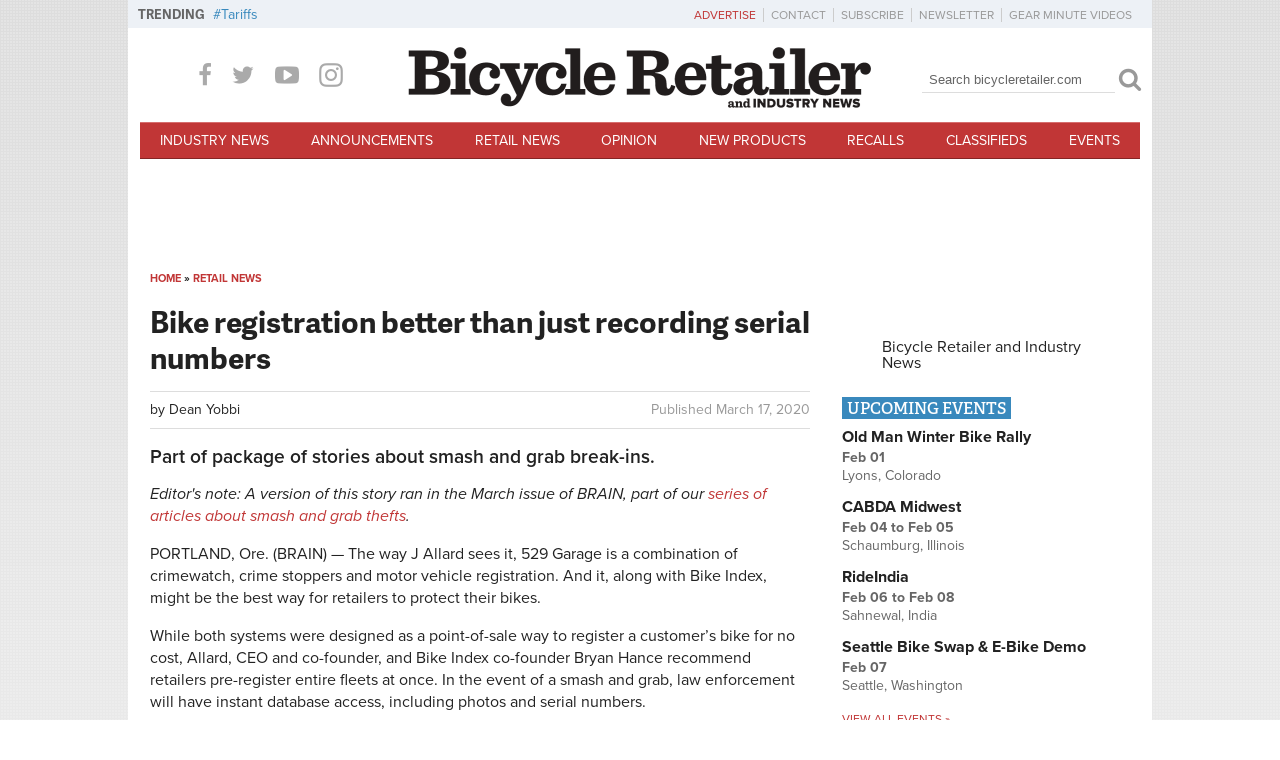

--- FILE ---
content_type: text/html; charset=utf-8
request_url: https://www.google.com/recaptcha/api2/aframe
body_size: 267
content:
<!DOCTYPE HTML><html><head><meta http-equiv="content-type" content="text/html; charset=UTF-8"></head><body><script nonce="wTuHHY9EutWuFi4ocIYD4w">/** Anti-fraud and anti-abuse applications only. See google.com/recaptcha */ try{var clients={'sodar':'https://pagead2.googlesyndication.com/pagead/sodar?'};window.addEventListener("message",function(a){try{if(a.source===window.parent){var b=JSON.parse(a.data);var c=clients[b['id']];if(c){var d=document.createElement('img');d.src=c+b['params']+'&rc='+(localStorage.getItem("rc::a")?sessionStorage.getItem("rc::b"):"");window.document.body.appendChild(d);sessionStorage.setItem("rc::e",parseInt(sessionStorage.getItem("rc::e")||0)+1);localStorage.setItem("rc::h",'1769912863753');}}}catch(b){}});window.parent.postMessage("_grecaptcha_ready", "*");}catch(b){}</script></body></html>

--- FILE ---
content_type: text/javascript
request_url: https://www.bicycleretailer.com/sites/default/files/js/js_ObhzEi3YxIOKqayj8-zwu9EeO9-6tSaoi3IpDTm4bAA.js
body_size: 1107
content:
/* brAds - Responsive Ads Handling*/
(function($) {


  var wallpaper;
  var wallpaperSize;
  var banner;
  var bannerSize;
  var wp_id = 'brain-wp-slot';
  var id = 'brain-leader-slot';
  Drupal.behaviors.brAds = {
    // bgResize: function() {
    //   /*$('#' + wp_id).css('left', $('#zone-branding').offset()['left'] - ((2000 - 1024) / 2) + 'px');;*/
    // },
    attach: function(context) {
      var nodeId = Drupal.settings.nid;
      $('body').bind('responsivelayout', function(e, d) {
        if(!banner) {
          switch(d.to) {
            case 'normal':
              wallpaper = '/12778026/background_skin';
              wallpaperSize = [1,1];
              banner = '/12778026/homepage_leaderboard_1004x90';
              bannerSize = [1004,90];
              break;
            case 'narrow':
              banner = '/12778026/ipad_leaderboard_728x90';
              bannerSize = [728,90];
              break;
            case 'mobile':
              banner = '/12778026/mobile_leaderboard_320X50';
              bannerSize = [320,50];
              id = 'brain-leader-slot-mobi';
              break;
          }
          if(banner) {
            googletag.cmd.push(function() {
              if ( nodeId ) {
                googletag.defineSlot(banner, bannerSize, id).addService(googletag.pubads()).setTargeting("nid", nodeId);
              } else {
                googletag.defineSlot(banner, bannerSize, id).addService(googletag.pubads());
              }
              googletag.display(id);
            });
          }
          if(wallpaper) {
            googletag.cmd.push(function() {
              googletag.defineSlot(wallpaper, wallpaperSize, wp_id).addService(googletag.pubads());
              googletag.display(wp_id);
            });

            /* Handle BG aspect */
            // $(window).resize(Drupal.behaviors.brAds.bgResize);
            // Drupal.behaviors.brAds.bgResize();
          }
        }

        if(wallpaper) {
          $('body').addClass('wallpaper');
        }
      });
    }
  };
})(jQuery);

/* brVideoTrigger - Responsive Video Launch */
(function($) {
  var initialized = false;
  var originalTop = 0;
  Drupal.behaviors.brVideoTrigger = {
    attach: function(context) {
      $('body').bind('responsivelayout', function(e, d) {
        if(!initialized) {
          switch(d.to) {
            case 'normal':
            case 'narrow':
              $('.br-video-trigger').click(function() {
                $.colorbox({
                  html:Drupal.settings.br_video_trigger[$(this).attr('rel')],
                  innerWidth:600,
                  innerHeight:400
                });
                return false;
              });

              break;
          }
          initialized = true;
        }
      });
    }
  };
})(jQuery);

(function($) {
  $(document).ready(function() {
    // Initialize search box behavior
    $('.form-item-search-block-form input').focus(function() {
      if(!$(this).hasClass('focused')) {
        $(this).val('').addClass('focused');
      }
    });
    // Detect slidehow layout
    if($('#region-home-slides').length) {
      $('body').addClass('with-slides');
    }
    // Auto captions
    $('.imageleft img, img.imageleft, .imageright img, img.imageright, .page-node .node .field-name-field-image a.colorbox').each(function() {
      if($(this).attr('title')) {
        $(this).parent().append($('<span class="caption">' + $(this).attr('title') + '</span>'));
      }
    });

    // Auto captions two

    $('img.image--left, img.image--right, img.image--center').each(function() {
      if($(this).attr('title')) {
        $(this).wrap( '<div class="'+ $(this).attr('class') + '"></div>' ).removeAttr('class');
        $(this).parent().append($('<span class="caption" style="width:'+ $(this).attr('width') +'px">' + $(this).attr('title') + '</span>'))
        ;
      }
    });

    $(".comment-jump__link").click(function(e) {
      e.preventDefault();
      $('html, body').animate({
        scrollTop: $("#block-fb-social-fb-article-comments").offset().top
      }, 700);
    });
  });

})(jQuery);
;
